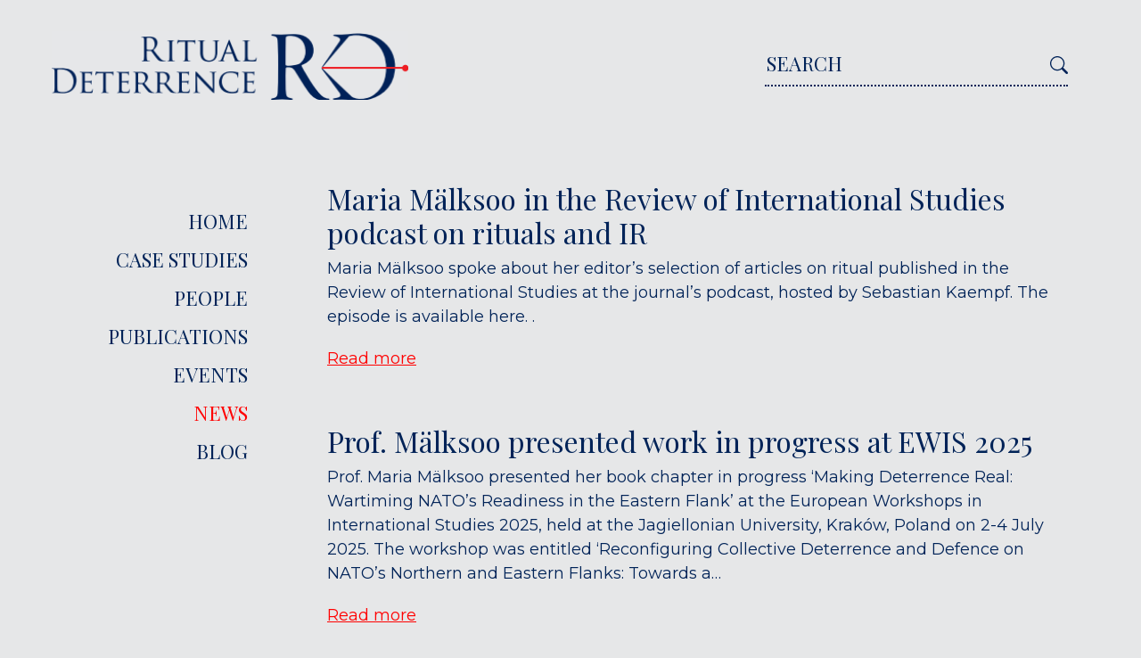

--- FILE ---
content_type: text/html; charset=UTF-8
request_url: https://ritualdeterrence.eu/news/?query-18-page=5
body_size: 12502
content:

<!DOCTYPE html>
<html lang="en-US">
	<head>
		<meta charset="UTF-8">
		<meta name="viewport" content="width=device-width, initial-scale=1">
        <!-- Bootstrap CSS -->
        <link href="https://cdn.jsdelivr.net/npm/bootstrap@5.0.2/dist/css/bootstrap.min.css" rel="stylesheet"
              integrity="sha384-EVSTQN3/azprG1Anm3QDgpJLIm9Nao0Yz1ztcQTwFspd3yD65VohhpuuCOmLASjC" crossorigin="anonymous">
		<title>News &#8211; Ritual Deterrence</title>
<meta name='robots' content='max-image-preview:large' />
<link rel="alternate" title="oEmbed (JSON)" type="application/json+oembed" href="https://ritualdeterrence.eu/wp-json/oembed/1.0/embed?url=https%3A%2F%2Fritualdeterrence.eu%2Fnews%2F" />
<link rel="alternate" title="oEmbed (XML)" type="text/xml+oembed" href="https://ritualdeterrence.eu/wp-json/oembed/1.0/embed?url=https%3A%2F%2Fritualdeterrence.eu%2Fnews%2F&#038;format=xml" />
<style id='wp-img-auto-sizes-contain-inline-css' type='text/css'>
img:is([sizes=auto i],[sizes^="auto," i]){contain-intrinsic-size:3000px 1500px}
/*# sourceURL=wp-img-auto-sizes-contain-inline-css */
</style>
<style id='wp-emoji-styles-inline-css' type='text/css'>

	img.wp-smiley, img.emoji {
		display: inline !important;
		border: none !important;
		box-shadow: none !important;
		height: 1em !important;
		width: 1em !important;
		margin: 0 0.07em !important;
		vertical-align: -0.1em !important;
		background: none !important;
		padding: 0 !important;
	}
/*# sourceURL=wp-emoji-styles-inline-css */
</style>
<style id='wp-block-library-inline-css' type='text/css'>
:root{--wp-block-synced-color:#7a00df;--wp-block-synced-color--rgb:122,0,223;--wp-bound-block-color:var(--wp-block-synced-color);--wp-editor-canvas-background:#ddd;--wp-admin-theme-color:#007cba;--wp-admin-theme-color--rgb:0,124,186;--wp-admin-theme-color-darker-10:#006ba1;--wp-admin-theme-color-darker-10--rgb:0,107,160.5;--wp-admin-theme-color-darker-20:#005a87;--wp-admin-theme-color-darker-20--rgb:0,90,135;--wp-admin-border-width-focus:2px}@media (min-resolution:192dpi){:root{--wp-admin-border-width-focus:1.5px}}.wp-element-button{cursor:pointer}:root .has-very-light-gray-background-color{background-color:#eee}:root .has-very-dark-gray-background-color{background-color:#313131}:root .has-very-light-gray-color{color:#eee}:root .has-very-dark-gray-color{color:#313131}:root .has-vivid-green-cyan-to-vivid-cyan-blue-gradient-background{background:linear-gradient(135deg,#00d084,#0693e3)}:root .has-purple-crush-gradient-background{background:linear-gradient(135deg,#34e2e4,#4721fb 50%,#ab1dfe)}:root .has-hazy-dawn-gradient-background{background:linear-gradient(135deg,#faaca8,#dad0ec)}:root .has-subdued-olive-gradient-background{background:linear-gradient(135deg,#fafae1,#67a671)}:root .has-atomic-cream-gradient-background{background:linear-gradient(135deg,#fdd79a,#004a59)}:root .has-nightshade-gradient-background{background:linear-gradient(135deg,#330968,#31cdcf)}:root .has-midnight-gradient-background{background:linear-gradient(135deg,#020381,#2874fc)}:root{--wp--preset--font-size--normal:16px;--wp--preset--font-size--huge:42px}.has-regular-font-size{font-size:1em}.has-larger-font-size{font-size:2.625em}.has-normal-font-size{font-size:var(--wp--preset--font-size--normal)}.has-huge-font-size{font-size:var(--wp--preset--font-size--huge)}:root .has-text-align-center{text-align:center}:root .has-text-align-left{text-align:left}:root .has-text-align-right{text-align:right}.has-fit-text{white-space:nowrap!important}#end-resizable-editor-section{display:none}.aligncenter{clear:both}.items-justified-left{justify-content:flex-start}.items-justified-center{justify-content:center}.items-justified-right{justify-content:flex-end}.items-justified-space-between{justify-content:space-between}.screen-reader-text{word-wrap:normal!important;border:0;clip-path:inset(50%);height:1px;margin:-1px;overflow:hidden;padding:0;position:absolute;width:1px}.screen-reader-text:focus{background-color:#ddd;clip-path:none;color:#444;display:block;font-size:1em;height:auto;left:5px;line-height:normal;padding:15px 23px 14px;text-decoration:none;top:5px;width:auto;z-index:100000}html :where(.has-border-color){border-style:solid}html :where([style*=border-top-color]){border-top-style:solid}html :where([style*=border-right-color]){border-right-style:solid}html :where([style*=border-bottom-color]){border-bottom-style:solid}html :where([style*=border-left-color]){border-left-style:solid}html :where([style*=border-width]){border-style:solid}html :where([style*=border-top-width]){border-top-style:solid}html :where([style*=border-right-width]){border-right-style:solid}html :where([style*=border-bottom-width]){border-bottom-style:solid}html :where([style*=border-left-width]){border-left-style:solid}html :where(img[class*=wp-image-]){height:auto;max-width:100%}:where(figure){margin:0 0 1em}html :where(.is-position-sticky){--wp-admin--admin-bar--position-offset:var(--wp-admin--admin-bar--height,0px)}@media screen and (max-width:600px){html :where(.is-position-sticky){--wp-admin--admin-bar--position-offset:0px}}

/*# sourceURL=wp-block-library-inline-css */
</style><style id='wp-block-spacer-inline-css' type='text/css'>
.wp-block-spacer{clear:both}
/*# sourceURL=https://ritualdeterrence.eu/wp-content/plugins/gutenberg/build/styles/block-library/spacer/style.css */
</style>
<style id='wp-block-image-inline-css' type='text/css'>
.wp-block-image>a,.wp-block-image>figure>a{display:inline-block}.wp-block-image img{box-sizing:border-box;height:auto;max-width:100%;vertical-align:bottom}@media not (prefers-reduced-motion){.wp-block-image img.hide{visibility:hidden}.wp-block-image img.show{animation:show-content-image .4s}}.wp-block-image[style*=border-radius] img,.wp-block-image[style*=border-radius]>a{border-radius:inherit}.wp-block-image.has-custom-border img{box-sizing:border-box}.wp-block-image.aligncenter{text-align:center}.wp-block-image.alignfull>a,.wp-block-image.alignwide>a{width:100%}.wp-block-image.alignfull img,.wp-block-image.alignwide img{height:auto;width:100%}.wp-block-image .aligncenter,.wp-block-image .alignleft,.wp-block-image .alignright,.wp-block-image.aligncenter,.wp-block-image.alignleft,.wp-block-image.alignright{display:table}.wp-block-image .aligncenter>figcaption,.wp-block-image .alignleft>figcaption,.wp-block-image .alignright>figcaption,.wp-block-image.aligncenter>figcaption,.wp-block-image.alignleft>figcaption,.wp-block-image.alignright>figcaption{caption-side:bottom;display:table-caption}.wp-block-image .alignleft{float:left;margin:.5em 1em .5em 0}.wp-block-image .alignright{float:right;margin:.5em 0 .5em 1em}.wp-block-image .aligncenter{margin-left:auto;margin-right:auto}.wp-block-image :where(figcaption){margin-bottom:1em;margin-top:.5em}.wp-block-image.is-style-circle-mask img{border-radius:9999px}@supports ((-webkit-mask-image:none) or (mask-image:none)) or (-webkit-mask-image:none){.wp-block-image.is-style-circle-mask img{border-radius:0;-webkit-mask-image:url('data:image/svg+xml;utf8,<svg viewBox="0 0 100 100" xmlns="http://www.w3.org/2000/svg"><circle cx="50" cy="50" r="50"/></svg>');mask-image:url('data:image/svg+xml;utf8,<svg viewBox="0 0 100 100" xmlns="http://www.w3.org/2000/svg"><circle cx="50" cy="50" r="50"/></svg>');mask-mode:alpha;-webkit-mask-position:center;mask-position:center;-webkit-mask-repeat:no-repeat;mask-repeat:no-repeat;-webkit-mask-size:contain;mask-size:contain}}:root :where(.wp-block-image.is-style-rounded img,.wp-block-image .is-style-rounded img){border-radius:9999px}.wp-block-image figure{margin:0}.wp-lightbox-container{display:flex;flex-direction:column;position:relative}.wp-lightbox-container img{cursor:zoom-in}.wp-lightbox-container img:hover+button{opacity:1}.wp-lightbox-container button{align-items:center;backdrop-filter:blur(16px) saturate(180%);background-color:#5a5a5a40;border:none;border-radius:4px;cursor:zoom-in;display:flex;height:20px;justify-content:center;opacity:0;padding:0;position:absolute;right:16px;text-align:center;top:16px;width:20px;z-index:100}@media not (prefers-reduced-motion){.wp-lightbox-container button{transition:opacity .2s ease}}.wp-lightbox-container button:focus-visible{outline:3px auto #5a5a5a40;outline:3px auto -webkit-focus-ring-color;outline-offset:3px}.wp-lightbox-container button:hover{cursor:pointer;opacity:1}.wp-lightbox-container button:focus{opacity:1}.wp-lightbox-container button:focus,.wp-lightbox-container button:hover,.wp-lightbox-container button:not(:hover):not(:active):not(.has-background){background-color:#5a5a5a40;border:none}.wp-lightbox-overlay{box-sizing:border-box;cursor:zoom-out;height:100vh;left:0;overflow:hidden;position:fixed;top:0;visibility:hidden;width:100%;z-index:100000}.wp-lightbox-overlay .close-button{align-items:center;cursor:pointer;display:flex;justify-content:center;min-height:40px;min-width:40px;padding:0;position:absolute;right:calc(env(safe-area-inset-right) + 16px);top:calc(env(safe-area-inset-top) + 16px);z-index:5000000}.wp-lightbox-overlay .close-button:focus,.wp-lightbox-overlay .close-button:hover,.wp-lightbox-overlay .close-button:not(:hover):not(:active):not(.has-background){background:none;border:none}.wp-lightbox-overlay .lightbox-image-container{height:var(--wp--lightbox-container-height);left:50%;overflow:hidden;position:absolute;top:50%;transform:translate(-50%,-50%);transform-origin:top left;width:var(--wp--lightbox-container-width);z-index:9999999999}.wp-lightbox-overlay .wp-block-image{align-items:center;box-sizing:border-box;display:flex;height:100%;justify-content:center;margin:0;position:relative;transform-origin:0 0;width:100%;z-index:3000000}.wp-lightbox-overlay .wp-block-image img{height:var(--wp--lightbox-image-height);min-height:var(--wp--lightbox-image-height);min-width:var(--wp--lightbox-image-width);width:var(--wp--lightbox-image-width)}.wp-lightbox-overlay .wp-block-image figcaption{display:none}.wp-lightbox-overlay button{background:none;border:none}.wp-lightbox-overlay .scrim{background-color:#fff;height:100%;opacity:.9;position:absolute;width:100%;z-index:2000000}.wp-lightbox-overlay.active{visibility:visible}@media not (prefers-reduced-motion){.wp-lightbox-overlay.active{animation:turn-on-visibility .25s both}.wp-lightbox-overlay.active img{animation:turn-on-visibility .35s both}.wp-lightbox-overlay.show-closing-animation:not(.active){animation:turn-off-visibility .35s both}.wp-lightbox-overlay.show-closing-animation:not(.active) img{animation:turn-off-visibility .25s both}.wp-lightbox-overlay.zoom.active{animation:none;opacity:1;visibility:visible}.wp-lightbox-overlay.zoom.active .lightbox-image-container{animation:lightbox-zoom-in .4s}.wp-lightbox-overlay.zoom.active .lightbox-image-container img{animation:none}.wp-lightbox-overlay.zoom.active .scrim{animation:turn-on-visibility .4s forwards}.wp-lightbox-overlay.zoom.show-closing-animation:not(.active){animation:none}.wp-lightbox-overlay.zoom.show-closing-animation:not(.active) .lightbox-image-container{animation:lightbox-zoom-out .4s}.wp-lightbox-overlay.zoom.show-closing-animation:not(.active) .lightbox-image-container img{animation:none}.wp-lightbox-overlay.zoom.show-closing-animation:not(.active) .scrim{animation:turn-off-visibility .4s forwards}}@keyframes show-content-image{0%{visibility:hidden}99%{visibility:hidden}to{visibility:visible}}@keyframes turn-on-visibility{0%{opacity:0}to{opacity:1}}@keyframes turn-off-visibility{0%{opacity:1;visibility:visible}99%{opacity:0;visibility:visible}to{opacity:0;visibility:hidden}}@keyframes lightbox-zoom-in{0%{transform:translate(calc((-100vw + var(--wp--lightbox-scrollbar-width))/2 + var(--wp--lightbox-initial-left-position)),calc(-50vh + var(--wp--lightbox-initial-top-position))) scale(var(--wp--lightbox-scale))}to{transform:translate(-50%,-50%) scale(1)}}@keyframes lightbox-zoom-out{0%{transform:translate(-50%,-50%) scale(1);visibility:visible}99%{visibility:visible}to{transform:translate(calc((-100vw + var(--wp--lightbox-scrollbar-width))/2 + var(--wp--lightbox-initial-left-position)),calc(-50vh + var(--wp--lightbox-initial-top-position))) scale(var(--wp--lightbox-scale));visibility:hidden}}
/*# sourceURL=https://ritualdeterrence.eu/wp-content/plugins/gutenberg/build/styles/block-library/image/style.css */
</style>
<style id='wp-block-post-excerpt-inline-css' type='text/css'>
:where(.wp-block-post-excerpt){box-sizing:border-box;margin-bottom:var(--wp--style--block-gap);margin-top:var(--wp--style--block-gap)}.wp-block-post-excerpt__excerpt{margin-bottom:0;margin-top:0}.wp-block-post-excerpt__more-text{margin-bottom:0;margin-top:var(--wp--style--block-gap)}.wp-block-post-excerpt__more-link{display:inline-block}
/*# sourceURL=https://ritualdeterrence.eu/wp-content/plugins/gutenberg/build/styles/block-library/post-excerpt/style.css */
</style>
<style id='wp-block-post-template-inline-css' type='text/css'>
.wp-block-post-template{box-sizing:border-box;list-style:none;margin-bottom:0;margin-top:0;max-width:100%;padding:0}.wp-block-post-template.is-flex-container{display:flex;flex-direction:row;flex-wrap:wrap;gap:1.25em}.wp-block-post-template.is-flex-container>li{margin:0;width:100%}@media (min-width:600px){.wp-block-post-template.is-flex-container.is-flex-container.columns-2>li{width:calc(50% - .625em)}.wp-block-post-template.is-flex-container.is-flex-container.columns-3>li{width:calc(33.33333% - .83333em)}.wp-block-post-template.is-flex-container.is-flex-container.columns-4>li{width:calc(25% - .9375em)}.wp-block-post-template.is-flex-container.is-flex-container.columns-5>li{width:calc(20% - 1em)}.wp-block-post-template.is-flex-container.is-flex-container.columns-6>li{width:calc(16.66667% - 1.04167em)}}@media (max-width:600px){.wp-block-post-template-is-layout-grid.wp-block-post-template-is-layout-grid.wp-block-post-template-is-layout-grid.wp-block-post-template-is-layout-grid{grid-template-columns:1fr}}.wp-block-post-template-is-layout-constrained>li>.alignright,.wp-block-post-template-is-layout-flow>li>.alignright{float:right;margin-inline-end:0;margin-inline-start:2em}.wp-block-post-template-is-layout-constrained>li>.alignleft,.wp-block-post-template-is-layout-flow>li>.alignleft{float:left;margin-inline-end:2em;margin-inline-start:0}.wp-block-post-template-is-layout-constrained>li>.aligncenter,.wp-block-post-template-is-layout-flow>li>.aligncenter{margin-inline-end:auto;margin-inline-start:auto}
/*# sourceURL=https://ritualdeterrence.eu/wp-content/plugins/gutenberg/build/styles/block-library/post-template/style.css */
</style>
<style id='wp-block-post-title-inline-css' type='text/css'>
.wp-block-post-title{box-sizing:border-box;word-break:break-word}.wp-block-post-title :where(a){display:inline-block;font-family:inherit;font-size:inherit;font-style:inherit;font-weight:inherit;letter-spacing:inherit;line-height:inherit;text-decoration:inherit}
/*# sourceURL=https://ritualdeterrence.eu/wp-content/plugins/gutenberg/build/styles/block-library/post-title/style.css */
</style>
<style id='wp-block-query-pagination-inline-css' type='text/css'>
.wp-block-query-pagination.is-content-justification-space-between>.wp-block-query-pagination-next:last-of-type{margin-inline-start:auto}.wp-block-query-pagination.is-content-justification-space-between>.wp-block-query-pagination-previous:first-child{margin-inline-end:auto}.wp-block-query-pagination .wp-block-query-pagination-previous-arrow{display:inline-block;margin-right:1ch}.wp-block-query-pagination .wp-block-query-pagination-previous-arrow:not(.is-arrow-chevron){transform:scaleX(1)}.wp-block-query-pagination .wp-block-query-pagination-next-arrow{display:inline-block;margin-left:1ch}.wp-block-query-pagination .wp-block-query-pagination-next-arrow:not(.is-arrow-chevron){transform:scaleX(1)}.wp-block-query-pagination.aligncenter{justify-content:center}
/*# sourceURL=https://ritualdeterrence.eu/wp-content/plugins/gutenberg/build/styles/block-library/query-pagination/style.css */
</style>
<style id='global-styles-inline-css' type='text/css'>
:root{--wp--preset--aspect-ratio--square: 1;--wp--preset--aspect-ratio--4-3: 4/3;--wp--preset--aspect-ratio--3-4: 3/4;--wp--preset--aspect-ratio--3-2: 3/2;--wp--preset--aspect-ratio--2-3: 2/3;--wp--preset--aspect-ratio--16-9: 16/9;--wp--preset--aspect-ratio--9-16: 9/16;--wp--preset--color--black: #000000;--wp--preset--color--cyan-bluish-gray: #abb8c3;--wp--preset--color--white: #ffffff;--wp--preset--color--pale-pink: #f78da7;--wp--preset--color--vivid-red: #cf2e2e;--wp--preset--color--luminous-vivid-orange: #ff6900;--wp--preset--color--luminous-vivid-amber: #fcb900;--wp--preset--color--light-green-cyan: #7bdcb5;--wp--preset--color--vivid-green-cyan: #00d084;--wp--preset--color--pale-cyan-blue: #8ed1fc;--wp--preset--color--vivid-cyan-blue: #0693e3;--wp--preset--color--vivid-purple: #9b51e0;--wp--preset--gradient--vivid-cyan-blue-to-vivid-purple: linear-gradient(135deg,rgb(6,147,227) 0%,rgb(155,81,224) 100%);--wp--preset--gradient--light-green-cyan-to-vivid-green-cyan: linear-gradient(135deg,rgb(122,220,180) 0%,rgb(0,208,130) 100%);--wp--preset--gradient--luminous-vivid-amber-to-luminous-vivid-orange: linear-gradient(135deg,rgb(252,185,0) 0%,rgb(255,105,0) 100%);--wp--preset--gradient--luminous-vivid-orange-to-vivid-red: linear-gradient(135deg,rgb(255,105,0) 0%,rgb(207,46,46) 100%);--wp--preset--gradient--very-light-gray-to-cyan-bluish-gray: linear-gradient(135deg,rgb(238,238,238) 0%,rgb(169,184,195) 100%);--wp--preset--gradient--cool-to-warm-spectrum: linear-gradient(135deg,rgb(74,234,220) 0%,rgb(151,120,209) 20%,rgb(207,42,186) 40%,rgb(238,44,130) 60%,rgb(251,105,98) 80%,rgb(254,248,76) 100%);--wp--preset--gradient--blush-light-purple: linear-gradient(135deg,rgb(255,206,236) 0%,rgb(152,150,240) 100%);--wp--preset--gradient--blush-bordeaux: linear-gradient(135deg,rgb(254,205,165) 0%,rgb(254,45,45) 50%,rgb(107,0,62) 100%);--wp--preset--gradient--luminous-dusk: linear-gradient(135deg,rgb(255,203,112) 0%,rgb(199,81,192) 50%,rgb(65,88,208) 100%);--wp--preset--gradient--pale-ocean: linear-gradient(135deg,rgb(255,245,203) 0%,rgb(182,227,212) 50%,rgb(51,167,181) 100%);--wp--preset--gradient--electric-grass: linear-gradient(135deg,rgb(202,248,128) 0%,rgb(113,206,126) 100%);--wp--preset--gradient--midnight: linear-gradient(135deg,rgb(2,3,129) 0%,rgb(40,116,252) 100%);--wp--preset--font-size--small: 13px;--wp--preset--font-size--medium: 20px;--wp--preset--font-size--large: 36px;--wp--preset--font-size--x-large: 42px;--wp--preset--spacing--20: 0.44rem;--wp--preset--spacing--30: 0.67rem;--wp--preset--spacing--40: 1rem;--wp--preset--spacing--50: 1.5rem;--wp--preset--spacing--60: 2.25rem;--wp--preset--spacing--70: 3.38rem;--wp--preset--spacing--80: 5.06rem;--wp--preset--shadow--natural: 6px 6px 9px rgba(0, 0, 0, 0.2);--wp--preset--shadow--deep: 12px 12px 50px rgba(0, 0, 0, 0.4);--wp--preset--shadow--sharp: 6px 6px 0px rgba(0, 0, 0, 0.2);--wp--preset--shadow--outlined: 6px 6px 0px -3px rgb(255, 255, 255), 6px 6px rgb(0, 0, 0);--wp--preset--shadow--crisp: 6px 6px 0px rgb(0, 0, 0);}:where(.is-layout-flex){gap: 0.5em;}:where(.is-layout-grid){gap: 0.5em;}body .is-layout-flex{display: flex;}.is-layout-flex{flex-wrap: wrap;align-items: center;}.is-layout-flex > :is(*, div){margin: 0;}body .is-layout-grid{display: grid;}.is-layout-grid > :is(*, div){margin: 0;}:where(.wp-block-columns.is-layout-flex){gap: 2em;}:where(.wp-block-columns.is-layout-grid){gap: 2em;}:where(.wp-block-post-template.is-layout-flex){gap: 1.25em;}:where(.wp-block-post-template.is-layout-grid){gap: 1.25em;}.has-black-color{color: var(--wp--preset--color--black) !important;}.has-cyan-bluish-gray-color{color: var(--wp--preset--color--cyan-bluish-gray) !important;}.has-white-color{color: var(--wp--preset--color--white) !important;}.has-pale-pink-color{color: var(--wp--preset--color--pale-pink) !important;}.has-vivid-red-color{color: var(--wp--preset--color--vivid-red) !important;}.has-luminous-vivid-orange-color{color: var(--wp--preset--color--luminous-vivid-orange) !important;}.has-luminous-vivid-amber-color{color: var(--wp--preset--color--luminous-vivid-amber) !important;}.has-light-green-cyan-color{color: var(--wp--preset--color--light-green-cyan) !important;}.has-vivid-green-cyan-color{color: var(--wp--preset--color--vivid-green-cyan) !important;}.has-pale-cyan-blue-color{color: var(--wp--preset--color--pale-cyan-blue) !important;}.has-vivid-cyan-blue-color{color: var(--wp--preset--color--vivid-cyan-blue) !important;}.has-vivid-purple-color{color: var(--wp--preset--color--vivid-purple) !important;}.has-black-background-color{background-color: var(--wp--preset--color--black) !important;}.has-cyan-bluish-gray-background-color{background-color: var(--wp--preset--color--cyan-bluish-gray) !important;}.has-white-background-color{background-color: var(--wp--preset--color--white) !important;}.has-pale-pink-background-color{background-color: var(--wp--preset--color--pale-pink) !important;}.has-vivid-red-background-color{background-color: var(--wp--preset--color--vivid-red) !important;}.has-luminous-vivid-orange-background-color{background-color: var(--wp--preset--color--luminous-vivid-orange) !important;}.has-luminous-vivid-amber-background-color{background-color: var(--wp--preset--color--luminous-vivid-amber) !important;}.has-light-green-cyan-background-color{background-color: var(--wp--preset--color--light-green-cyan) !important;}.has-vivid-green-cyan-background-color{background-color: var(--wp--preset--color--vivid-green-cyan) !important;}.has-pale-cyan-blue-background-color{background-color: var(--wp--preset--color--pale-cyan-blue) !important;}.has-vivid-cyan-blue-background-color{background-color: var(--wp--preset--color--vivid-cyan-blue) !important;}.has-vivid-purple-background-color{background-color: var(--wp--preset--color--vivid-purple) !important;}.has-black-border-color{border-color: var(--wp--preset--color--black) !important;}.has-cyan-bluish-gray-border-color{border-color: var(--wp--preset--color--cyan-bluish-gray) !important;}.has-white-border-color{border-color: var(--wp--preset--color--white) !important;}.has-pale-pink-border-color{border-color: var(--wp--preset--color--pale-pink) !important;}.has-vivid-red-border-color{border-color: var(--wp--preset--color--vivid-red) !important;}.has-luminous-vivid-orange-border-color{border-color: var(--wp--preset--color--luminous-vivid-orange) !important;}.has-luminous-vivid-amber-border-color{border-color: var(--wp--preset--color--luminous-vivid-amber) !important;}.has-light-green-cyan-border-color{border-color: var(--wp--preset--color--light-green-cyan) !important;}.has-vivid-green-cyan-border-color{border-color: var(--wp--preset--color--vivid-green-cyan) !important;}.has-pale-cyan-blue-border-color{border-color: var(--wp--preset--color--pale-cyan-blue) !important;}.has-vivid-cyan-blue-border-color{border-color: var(--wp--preset--color--vivid-cyan-blue) !important;}.has-vivid-purple-border-color{border-color: var(--wp--preset--color--vivid-purple) !important;}.has-vivid-cyan-blue-to-vivid-purple-gradient-background{background: var(--wp--preset--gradient--vivid-cyan-blue-to-vivid-purple) !important;}.has-light-green-cyan-to-vivid-green-cyan-gradient-background{background: var(--wp--preset--gradient--light-green-cyan-to-vivid-green-cyan) !important;}.has-luminous-vivid-amber-to-luminous-vivid-orange-gradient-background{background: var(--wp--preset--gradient--luminous-vivid-amber-to-luminous-vivid-orange) !important;}.has-luminous-vivid-orange-to-vivid-red-gradient-background{background: var(--wp--preset--gradient--luminous-vivid-orange-to-vivid-red) !important;}.has-very-light-gray-to-cyan-bluish-gray-gradient-background{background: var(--wp--preset--gradient--very-light-gray-to-cyan-bluish-gray) !important;}.has-cool-to-warm-spectrum-gradient-background{background: var(--wp--preset--gradient--cool-to-warm-spectrum) !important;}.has-blush-light-purple-gradient-background{background: var(--wp--preset--gradient--blush-light-purple) !important;}.has-blush-bordeaux-gradient-background{background: var(--wp--preset--gradient--blush-bordeaux) !important;}.has-luminous-dusk-gradient-background{background: var(--wp--preset--gradient--luminous-dusk) !important;}.has-pale-ocean-gradient-background{background: var(--wp--preset--gradient--pale-ocean) !important;}.has-electric-grass-gradient-background{background: var(--wp--preset--gradient--electric-grass) !important;}.has-midnight-gradient-background{background: var(--wp--preset--gradient--midnight) !important;}.has-small-font-size{font-size: var(--wp--preset--font-size--small) !important;}.has-medium-font-size{font-size: var(--wp--preset--font-size--medium) !important;}.has-large-font-size{font-size: var(--wp--preset--font-size--large) !important;}.has-x-large-font-size{font-size: var(--wp--preset--font-size--x-large) !important;}
:where(.wp-block-post-template.is-layout-flex){gap: 1.25em;}:where(.wp-block-post-template.is-layout-grid){gap: 1.25em;}
/*# sourceURL=global-styles-inline-css */
</style>
<style id='core-block-supports-inline-css' type='text/css'>
.wp-elements-c3640c8cefa492d66eef954e30a9f9b8 a:where(:not(.wp-element-button)){color:#002358;}.wp-elements-89ab3e3f57b19247be18fcf54256ff01 a:where(:not(.wp-element-button)){color:#002358;}
/*# sourceURL=core-block-supports-inline-css */
</style>

<style id='classic-theme-styles-inline-css' type='text/css'>
.wp-block-button__link{background-color:#32373c;border-radius:9999px;box-shadow:none;color:#fff;font-size:1.125em;padding:calc(.667em + 2px) calc(1.333em + 2px);text-decoration:none}.wp-block-file__button{background:#32373c;color:#fff}.wp-block-accordion-heading{margin:0}.wp-block-accordion-heading__toggle{background-color:inherit!important;color:inherit!important}.wp-block-accordion-heading__toggle:not(:focus-visible){outline:none}.wp-block-accordion-heading__toggle:focus,.wp-block-accordion-heading__toggle:hover{background-color:inherit!important;border:none;box-shadow:none;color:inherit;padding:var(--wp--preset--spacing--20,1em) 0;text-decoration:none}.wp-block-accordion-heading__toggle:focus-visible{outline:auto;outline-offset:0}
/*# sourceURL=https://ritualdeterrence.eu/wp-content/plugins/gutenberg/build/styles/block-library/classic.css */
</style>
<link rel='stylesheet' id='metadata-style-css' href='https://ritualdeterrence.eu/wp-content/plugins/display-post-metadata/css/style.css?ver=1.0' type='text/css' media='all' />
<link rel='stylesheet' id='snapping-css' href='https://ritualdeterrence.eu/wp-content/plugins/block-editor-bootstrap-blocks/assets/css/snapping.css?ver=5.2.3' type='text/css' media='all' />
<link rel='stylesheet' id='normalize-css' href='https://ritualdeterrence.eu/wp-content/themes/ritual-deterrence/normalize.css?ver=6.9' type='text/css' media='all' />
<link rel='stylesheet' id='my-custom-theme-css' href='https://ritualdeterrence.eu/wp-content/themes/ritual-deterrence/style.css?ver=6.9' type='text/css' media='all' />
<style id='block-visibility-screen-size-styles-inline-css' type='text/css'>
/* Large screens (desktops, 992px and up) */
@media ( min-width: 992px ) {
	.block-visibility-hide-large-screen {
		display: none !important;
	}
}

/* Medium screens (tablets, between 768px and 992px) */
@media ( min-width: 768px ) and ( max-width: 991.98px ) {
	.block-visibility-hide-medium-screen {
		display: none !important;
	}
}

/* Small screens (mobile devices, less than 768px) */
@media ( max-width: 767.98px ) {
	.block-visibility-hide-small-screen {
		display: none !important;
	}
}
/*# sourceURL=block-visibility-screen-size-styles-inline-css */
</style>
<link rel='stylesheet' id='bootstrap-blocks-css' href='https://ritualdeterrence.eu/wp-content/plugins/block-editor-bootstrap-blocks/build/style-index.css?ver=1767520960' type='text/css' media='all' />
<link rel="https://api.w.org/" href="https://ritualdeterrence.eu/wp-json/" /><link rel="alternate" title="JSON" type="application/json" href="https://ritualdeterrence.eu/wp-json/wp/v2/pages/21" /><link rel="EditURI" type="application/rsd+xml" title="RSD" href="https://ritualdeterrence.eu/xmlrpc.php?rsd" />
<meta name="generator" content="WordPress 6.9" />
<link rel="canonical" href="https://ritualdeterrence.eu/news/" />
<link rel='shortlink' href='https://ritualdeterrence.eu/?p=21' />
<meta name="bmi-version" content="2.0.0" />      <script defer type="text/javascript" id="bmip-js-inline-remove-js">
        function objectToQueryString(obj){
          return Object.keys(obj).map(key => key + '=' + obj[key]).join('&');
        }

        function globalBMIKeepAlive() {
          let xhr = new XMLHttpRequest();
          let data = { action: "bmip_keepalive", token: "bmip", f: "refresh" };
          let url = 'https://ritualdeterrence.eu/wp-admin/admin-ajax.php' + '?' + objectToQueryString(data);
          xhr.open('POST', url, true);
          xhr.setRequestHeader("X-Requested-With", "XMLHttpRequest");
          xhr.onreadystatechange = function () {
            if (xhr.readyState === 4) {
              let response;
              if (response = JSON.parse(xhr.responseText)) {
                if (typeof response.status != 'undefined' && response.status === 'success') {
                  //setTimeout(globalBMIKeepAlive, 3000);
                } else {
                  //setTimeout(globalBMIKeepAlive, 20000);
                }
              }
            }
          };

          xhr.send(JSON.stringify(data));
        }

        document.querySelector('#bmip-js-inline-remove-js').remove();
      </script>
      <script>document.addEventListener("readystatechange",function(){var e,t;"interactive"==document.readyState&&((e=document.createElement("div")).className="container",(t=document.createElement("div")).className="bs-offset-helper",e.appendChild(t),document.body.appendChild(e),setTimeout(function(){document.documentElement.style.setProperty("--bs-offset",document.querySelector(".bs-offset-helper").getBoundingClientRect().left+"px")},1))},!0);var bsOffsetTimer="";window.addEventListener("resize",function(){clearTimeout(bsOffsetTimer),bsOffsetTimer=setTimeout(function(){document.documentElement.style.setProperty("--bs-offset",document.querySelector(".bs-offset-helper").getBoundingClientRect().left+"px")},100)},!0);</script>	</head>
    <!--
  <header class="site-header">
    <p class="site-title">
      <a href="https://ritualdeterrence.eu/">
        Ritual Deterrence      </a>
    </p>
    <p class="site-description"></p>
	<div class="menu-menu-1-container"><ul id="menu-menu-1" class="menu"><li id="menu-item-30" class="menu-item menu-item-type-post_type menu-item-object-page menu-item-home menu-item-30"><a href="https://ritualdeterrence.eu/">Home</a></li>
<li id="menu-item-28" class="menu-item menu-item-type-post_type menu-item-object-page menu-item-28"><a href="https://ritualdeterrence.eu/case-studies/">Case Studies</a></li>
<li id="menu-item-32" class="menu-item menu-item-type-post_type menu-item-object-page menu-item-32"><a href="https://ritualdeterrence.eu/people/">People</a></li>
<li id="menu-item-33" class="menu-item menu-item-type-post_type menu-item-object-page menu-item-33"><a href="https://ritualdeterrence.eu/publications/">Publications</a></li>
<li id="menu-item-29" class="menu-item menu-item-type-post_type menu-item-object-page menu-item-29"><a href="https://ritualdeterrence.eu/events/">Events</a></li>
<li id="menu-item-31" class="menu-item menu-item-type-post_type menu-item-object-page current-menu-item page_item page-item-21 current_page_item menu-item-31"><a href="https://ritualdeterrence.eu/news/" aria-current="page">News</a></li>
<li id="menu-item-838" class="menu-item menu-item-type-post_type menu-item-object-page menu-item-838"><a href="https://ritualdeterrence.eu/team-blog/">Blog</a></li>
</ul></div>  </header> .site-header -->


    <div class="container">


        <!-- Mobile menu -->
<nav class="ritual-mobile-menu navbar fixed-top navbar-expand-lg navbar-light
            d-sm-block d-md-none">
    <div class="container-fluid">
        <div class="w-100">
            <div class="" style="width: 80%; float: left;">
                <a class="mobile-header-href" href="https://ritualdeterrence.eu/">
                    <!-- Mobile Header -->
                                            
<figure class="wp-block-image size-full"><img decoding="async" width="392" height="75" src="http://ritualdeterrence.eu/wp-content/uploads/2023/07/ritual-logo.png" alt="" class="wp-image-148" srcset="https://ritualdeterrence.eu/wp-content/uploads/2023/07/ritual-logo.png 392w, https://ritualdeterrence.eu/wp-content/uploads/2023/07/ritual-logo-300x57.png 300w" sizes="(max-width: 392px) 100vw, 392px" /></figure>
                                        <!-- Mobile Header -->
                </a>
            </div>
            <div class="" style="width: 20%; float: left; text-align: right">
                <button class="navbar-toggler" type="button" data-bs-toggle="collapse"
                        data-bs-target="#navbarTogglerDemo02"
                        aria-controls="navbarTogglerDemo02" aria-expanded="false"
                        aria-label="Toggle navigation">
                    <span class="navbar-toggler-icon" style="background-image: url(&quot;data:image/svg+xml,%3csvg xmlns='http://www.w3.org/2000/svg' viewBox='0 0 30 30'%3e%3cpath stroke='rgba%280, 35, 88, 1%29' stroke-linecap='round' stroke-miterlimit='10' stroke-width='2' d='M4 7h22M4 15h22M4 23h22'/%3e%3c/svg%3e&quot;)"></span>
                </button>
            </div>
        </div>

        <div class="ritual-mobile-menu-wrapper">
            <div class="collapse navbar-collapse" id="navbarTogglerDemo02">
                <div class="ritual-mobile-menu-inner-wrapper">
                    <div class="menu-menu-1-container"><ul id="menu-menu-2" class="menu"><li class="menu-item menu-item-type-post_type menu-item-object-page menu-item-home menu-item-30"><a href="https://ritualdeterrence.eu/">Home</a></li>
<li class="menu-item menu-item-type-post_type menu-item-object-page menu-item-28"><a href="https://ritualdeterrence.eu/case-studies/">Case Studies</a></li>
<li class="menu-item menu-item-type-post_type menu-item-object-page menu-item-32"><a href="https://ritualdeterrence.eu/people/">People</a></li>
<li class="menu-item menu-item-type-post_type menu-item-object-page menu-item-33"><a href="https://ritualdeterrence.eu/publications/">Publications</a></li>
<li class="menu-item menu-item-type-post_type menu-item-object-page menu-item-29"><a href="https://ritualdeterrence.eu/events/">Events</a></li>
<li class="menu-item menu-item-type-post_type menu-item-object-page current-menu-item page_item page-item-21 current_page_item menu-item-31"><a href="https://ritualdeterrence.eu/news/" aria-current="page">News</a></li>
<li class="menu-item menu-item-type-post_type menu-item-object-page menu-item-838"><a href="https://ritualdeterrence.eu/team-blog/">Blog</a></li>
</ul></div>
                    <form role="search" class="ritual-border d-flex" method="get"
                          action="https://ritualdeterrence.eu/">
                        <input class="ritual-search me-2" value="" name="s" type="search" placeholder="SEARCH"
                               aria-label="Search">

                        <a style="color: inherit" href="javascript:" onclick="parentNode.submit();">
                            <svg xmlns="http://www.w3.org/2000/svg" width="28" height="28" fill="currentColor"
                                 class="bi bi-search" viewBox="0 0 16 16">
                                <path d="M11.742 10.344a6.5 6.5 0 1 0-1.397 1.398h-.001c.03.04.062.078.098.115l3.85 3.85a1 1 0 0 0 1.415-1.414l-3.85-3.85a1.007 1.007 0 0 0-.115-.1zM12 6.5a5.5 5.5 0 1 1-11 0 5.5 5.5 0 0 1 11 0z"/>
                            </svg>
                        </a>
                    </form>
                </div>
            </div>
        </div>
    </div>
</nav>
<!-- End mobile menu-->

        <!-- Desktop header -->
<div class="row d-none d-sm-none d-md-block">
    <nav class="navbar navbar-expand-lg navbar-light">
        <div class="p-0 container-fluid">
            <div class="p-0 row w-100">
                <div class="p-0 col-sm-8">
                    <a class="ritual-desktop-header-link" href="https://ritualdeterrence.eu/">
                        <!-- Desktop Header -->
                                                    
<figure class="wp-block-image size-full is-resized"><img decoding="async" width="392" height="75" src="http://ritualdeterrence.eu/wp-content/uploads/2023/07/ritual-logo.png" alt="" class="wp-image-148" style="width:400px;height:undefinedpx" srcset="https://ritualdeterrence.eu/wp-content/uploads/2023/07/ritual-logo.png 392w, https://ritualdeterrence.eu/wp-content/uploads/2023/07/ritual-logo-300x57.png 300w" sizes="(max-width: 392px) 100vw, 392px" /></figure>
                                                <!-- Desktop Header -->
                    </a>
                </div>
                <div class="p-0 col-sm-4 position-relative">
                    <div class="ritual-search-form float-end">
                        <form role="search" style="position: absolute; bottom: 0;" class="ritual-border d-flex"
                              method="get" action="https://ritualdeterrence.eu/">
                            <input class="ritual-search me-2" value="" name="s" type="search"
                                   placeholder="SEARCH" aria-label="Search">

                            <a style="color: inherit" href="javascript:" onclick="parentNode.submit();">
                                <svg style="height: 20px;" xmlns="http://www.w3.org/2000/svg" width="20"
                                     height="20"
                                     fill="currentColor"
                                     class="bi bi-search" viewBox="0 0 16 16">
                                    <path d="M11.742 10.344a6.5 6.5 0 1 0-1.397 1.398h-.001c.03.04.062.078.098.115l3.85 3.85a1 1 0 0 0 1.415-1.414l-3.85-3.85a1.007 1.007 0 0 0-.115-.1zM12 6.5a5.5 5.5 0 1 1-11 0 5.5 5.5 0 0 1 11 0z"/>
                                </svg>
                            </a>
                        </form>
                    </div>
                </div>
            </div>
    </nav>
</div>
<!-- End desktop header-->

        <!-- Main row -->
        <div class="row">

            <!-- Desktop menu + sidebar -->
            <div class="col-md-3
                        d-none d-sm-none d-md-block">

                <div class="menu-menu-1-container"><ul id="menu-menu-3" class="menu"><li class="menu-item menu-item-type-post_type menu-item-object-page menu-item-home menu-item-30"><a href="https://ritualdeterrence.eu/">Home</a></li>
<li class="menu-item menu-item-type-post_type menu-item-object-page menu-item-28"><a href="https://ritualdeterrence.eu/case-studies/">Case Studies</a></li>
<li class="menu-item menu-item-type-post_type menu-item-object-page menu-item-32"><a href="https://ritualdeterrence.eu/people/">People</a></li>
<li class="menu-item menu-item-type-post_type menu-item-object-page menu-item-33"><a href="https://ritualdeterrence.eu/publications/">Publications</a></li>
<li class="menu-item menu-item-type-post_type menu-item-object-page menu-item-29"><a href="https://ritualdeterrence.eu/events/">Events</a></li>
<li class="menu-item menu-item-type-post_type menu-item-object-page current-menu-item page_item page-item-21 current_page_item menu-item-31"><a href="https://ritualdeterrence.eu/news/" aria-current="page">News</a></li>
<li class="menu-item menu-item-type-post_type menu-item-object-page menu-item-838"><a href="https://ritualdeterrence.eu/team-blog/">Blog</a></li>
</ul></div>            </div>
            <!-- End Desktop menu + sidebar -->

            <!-- Content-->
            <div class="ritual-deterrence-content col-sm-12 col-md-9">
                
                        <article class="post-21 page type-page status-publish hentry">

                            <div class="entry-content">
                                
<div class="wp-block-query is-layout-flow wp-block-query-is-layout-flow"><ul class="wp-block-post-template is-layout-flow wp-block-post-template-is-layout-flow"><li class="wp-block-post post-1201 post type-post status-publish format-standard hentry category-news">
<h2 style="color:#002358;" class="has-link-color wp-elements-c3640c8cefa492d66eef954e30a9f9b8 wp-block-post-title has-text-color">Maria Mälksoo in the Review of International Studies podcast on rituals and IR</h2>

<div style="color:#002358;" class="has-link-color wp-elements-89ab3e3f57b19247be18fcf54256ff01 wp-block-post-excerpt has-text-color"><p class="wp-block-post-excerpt__excerpt">Maria Mälksoo spoke about her editor&#8217;s selection of articles on ritual published in the Review of International Studies at the journal&#8217;s podcast, hosted by Sebastian Kaempf. The episode is available here. . &nbsp;</p><p class="wp-block-post-excerpt__more-text"><a class="wp-block-post-excerpt__more-link" href="https://ritualdeterrence.eu/news/1201/maria-malksoo-in-the-review-of-international-studies-podcast-on-rituals-and-ir/">Read more</a></p></div>
</li><li class="wp-block-post post-1197 post type-post status-publish format-standard hentry category-news">
<h2 style="color:#002358;" class="has-link-color wp-elements-c3640c8cefa492d66eef954e30a9f9b8 wp-block-post-title has-text-color">Prof. Mälksoo presented work in progress at EWIS 2025</h2>

<div style="color:#002358;" class="has-link-color wp-elements-89ab3e3f57b19247be18fcf54256ff01 wp-block-post-excerpt has-text-color"><p class="wp-block-post-excerpt__excerpt">Prof. Maria Mälksoo presented her book chapter in progress &#8216;Making Deterrence Real: Wartiming NATO&#8217;s Readiness in the Eastern Flank&#8217; at the European Workshops in International Studies 2025, held at the Jagiellonian University, Kraków, Poland on 2-4 July 2025. The workshop was entitled ‘Reconfiguring Collective Deterrence and Defence on NATO’s Northern and Eastern Flanks: Towards a&hellip;</p><p class="wp-block-post-excerpt__more-text"><a class="wp-block-post-excerpt__more-link" href="https://ritualdeterrence.eu/news/1197/prof-malksoo-presented-work-at-ewis-2025/">Read more</a></p></div>
</li><li class="wp-block-post post-1193 post type-post status-publish format-standard hentry category-news">
<h2 style="color:#002358;" class="has-link-color wp-elements-c3640c8cefa492d66eef954e30a9f9b8 wp-block-post-title has-text-color">Prof. Mälksoo speaks at the &#8216;NATO in the Huis&#8217; in the Hague, 24 June 2025</h2>

<div style="color:#002358;" class="has-link-color wp-elements-89ab3e3f57b19247be18fcf54256ff01 wp-block-post-excerpt has-text-color"><p class="wp-block-post-excerpt__excerpt">Prof. Maria Mälksoo spoke at the Finnish Institute of International Affairs (FIIA) panel &#8216;Taming the Bear: Countering Russia&#8217;s Enduring Threat&#8217; at the strategic dialogue hub &#8216;NATO in the Huis&#8217; organised by  the Munich Security Conference (MSC) and the Netherlands Institute of International Relations Clingendael on the occasion of  the 2025 NATO Summit and NATO Public&hellip;</p><p class="wp-block-post-excerpt__more-text"><a class="wp-block-post-excerpt__more-link" href="https://ritualdeterrence.eu/news/1193/prof-malksoo-speaks-at-the-nato-in-the-huis-in-the-hague-24-june-2025/">Read more</a></p></div>
</li></ul>

<nav class="wp-block-query-pagination is-layout-flex wp-block-query-pagination-is-layout-flex" aria-label="Pagination">
<a href="/news/?query-18-page=4" class="wp-block-query-pagination-previous">Previous Page</a>

<div class="wp-block-query-pagination-numbers"><a class="page-numbers" href="?cst">1</a>
<span class="page-numbers dots">&hellip;</span>
<a class="page-numbers" href="?query-18-page=3&#038;cst">3</a>
<a class="page-numbers" href="?query-18-page=4&#038;cst">4</a>
<span aria-current="page" class="page-numbers current">5</span>
<a class="page-numbers" href="?query-18-page=6&#038;cst">6</a>
<a class="page-numbers" href="?query-18-page=7&#038;cst">7</a>
<span class="page-numbers dots">&hellip;</span>
<a class="page-numbers" href="?query-18-page=30&#038;cst">30</a></div>

<a href="/news/?query-18-page=6" class="wp-block-query-pagination-next">Next Page</a>
</nav>

</div>
                            </div><!-- .entry-content -->

                        </article><!-- #post-## -->

                    
                            </div>
            <!-- End Content -->


        </div>
        <!-- end row -->

        <!-- Footer -->
                    <div class="row ritual-footer">
                <div class="col-sm-12">
                    
<div style="height:50px" aria-hidden="true" class="wp-block-spacer"></div>
<div class="lazyblock-ritual-deterrence-desktop-footer-1i4BHH wp-block-lazyblock-ritual-deterrence-desktop-footer"><div class="row d-none d-lg-flex">
  
  <div class="col-lg-3">
    <figure class="wp-block-image size-medium w-75">
    <img decoding="async" src="https://ritualdeterrence.eu/wp-content/uploads/2023/07/university-of-copenhagen-ku-29-logo.png" alt="" />
    </figure>
  </div>
  
  <div class="col-lg-7" style="font-size: 12px;">
    <p style="text-align: left;">RITUAL DETERRENCE is funded by the European Research Council (ERC) Consolidator Grant (ERC-2021-COG) awarded to Dr Maria Mälksoo, University of Copenhagen, under the European Union's Horizon Europe research and innovation programme (project no 101043468) for 2022-2027.<br />Views and opinions expressed are however those of the authors only and do not necessarily reflect those of the European Union or the European Research Council. Neither the European Union nor the granting authority can be held responsible for them.</p>
  </div>
  
  <div class="col-lg-2">
    <figure class="wp-block-image size-medium float-lg-end">
      <img decoding="async" src="https://ritualdeterrence.eu/wp-content/uploads/2023/07/eu_logo.png" alt="" />
    </figure>
  </div>

</div>




<div class="row d-md-flex d-lg-none">
  
  <div class="col-sm-12" style="font-size: 12px;">
    <p style="text-align: left;">RITUAL DETERRENCE is funded by the European Research Council (ERC) Consolidator Grant (ERC-2021-COG) awarded to Dr Maria Mälksoo, University of Copenhagen, under the European Union's Horizon Europe research and innovation programme (project no 101043468) for 2022-2027.<br />Views and opinions expressed are however those of the authors only and do not necessarily reflect those of the European Union or the European Research Council. Neither the European Union nor the granting authority can be held responsible for them.</p>
  </div>
</div>

<div class="row d-md-flex d-lg-none">
  <div class="col">
    <figure class="wp-block-image size-medium w-75">
    <img decoding="async" class="ritual-footer-legal-img" src="https://ritualdeterrence.eu/wp-content/uploads/2023/07/university-of-copenhagen-ku-29-logo.png" alt="" />
    </figure>
  </div>
  
  <div class="col">
    <figure class="wp-block-image size-medium float-lg-end">
      <img decoding="async" class="ritual-footer-legal-img" src="https://ritualdeterrence.eu/wp-content/uploads/2023/07/eu_logo.png" alt="" />
    </figure>
  </div>

</div></div>
<div style="height:10px" aria-hidden="true" class="wp-block-spacer"></div>

<div style="height:25px" aria-hidden="true" class="wp-block-spacer"></div>
<div class="ritual-border"></div>
<div style="height:50px" aria-hidden="true" class="wp-block-spacer"></div>
<div class="lazyblock-ritual-deterrence-contact-info-footer-ZbKUui wp-block-lazyblock-ritual-deterrence-contact-info-footer"><div class="row ritual-footer-contact d-none d-lg-flex">
  
  <div class="col">
    <p><strong>Contact Information</strong><br />info@ritualdeterrence.eu</p>
  </div>
  
  <div class="col">
    <p><strong>Principal Investigator</strong><br />Prof. Maria Mälksoo</p>
  </div>
  
  <div class="col">
    <p><strong>Project Officer</strong><br />Lise Sonnichsen</p>
  </div>
  
  <div class="col">
    <p><strong>Postal Address<br /></strong>University of Copenhagen<br />Department of Political Science<br />Øster Farimagsgade 5<br />1353 København K<br />Denmark</p>
  </div>
  
  <div class="col" style="text-align: right !important;">
    <div>
<a href="https://twitter.com/RitualDeter">
<svg xmlns="http://www.w3.org/2000/svg" width="25" height="25" fill="currentColor" class="bi bi-twitter" viewBox="0 0 16 16">
  <path d="M5.026 15c6.038 0 9.341-5.003 9.341-9.334 0-.14 0-.282-.006-.422A6.685 6.685 0 0 0 16 3.542a6.658 6.658 0 0 1-1.889.518 3.301 3.301 0 0 0 1.447-1.817 6.533 6.533 0 0 1-2.087.793A3.286 3.286 0 0 0 7.875 6.03a9.325 9.325 0 0 1-6.767-3.429 3.289 3.289 0 0 0 1.018 4.382A3.323 3.323 0 0 1 .64 6.575v.045a3.288 3.288 0 0 0 2.632 3.218 3.203 3.203 0 0 1-.865.115 3.23 3.23 0 0 1-.614-.057 3.283 3.283 0 0 0 3.067 2.277A6.588 6.588 0 0 1 .78 13.58a6.32 6.32 0 0 1-.78-.045A9.344 9.344 0 0 0 5.026 15z"/>
</svg>
</a>
</div>
  </div>

</div>

<div class="row ritual-footer-contact d-sm-flex d-lg-none">
  
  <div class="col-sm-12">
    <p><strong>Contact Information</strong><br />info@ritualdeterrence.eu</p>
  </div>
  
  <div class="col-sm-12">
    <p><strong>Principal Investigator</strong><br />Prof. Maria Mälksoo</p>
  </div>
  
  <div class="col-sm-12">
    <p><strong>Project Officer</strong><br />Lise Sonnichsen</p>
  </div>
  
  <div class="col-sm-12">
    <p><strong>Postal Address<br /></strong>University of Copenhagen<br />Department of Political Science<br />Øster Farimagsgade 5<br />1353 København K<br />Denmark</p>
  </div>
  
  <div class="col-sm-12" style="text-align: left !important;">
    <div>
<a href="https://twitter.com/RitualDeter">
<svg xmlns="http://www.w3.org/2000/svg" width="25" height="25" fill="currentColor" class="bi bi-twitter" viewBox="0 0 16 16">
  <path d="M5.026 15c6.038 0 9.341-5.003 9.341-9.334 0-.14 0-.282-.006-.422A6.685 6.685 0 0 0 16 3.542a6.658 6.658 0 0 1-1.889.518 3.301 3.301 0 0 0 1.447-1.817 6.533 6.533 0 0 1-2.087.793A3.286 3.286 0 0 0 7.875 6.03a9.325 9.325 0 0 1-6.767-3.429 3.289 3.289 0 0 0 1.018 4.382A3.323 3.323 0 0 1 .64 6.575v.045a3.288 3.288 0 0 0 2.632 3.218 3.203 3.203 0 0 1-.865.115 3.23 3.23 0 0 1-.614-.057 3.283 3.283 0 0 0 3.067 2.277A6.588 6.588 0 0 1 .78 13.58a6.32 6.32 0 0 1-.78-.045A9.344 9.344 0 0 0 5.026 15z"/>
</svg>
</a>
</div>
  </div>

</div></div>                </div>
            </div>
                <!-- End footer -->

    </div>
    <!-- .container-->
<script src="https://cdn.jsdelivr.net/npm/bootstrap@5.0.2/dist/js/bootstrap.bundle.min.js"
        integrity="sha384-MrcW6ZMFYlzcLA8Nl+NtUVF0sA7MsXsP1UyJoMp4YLEuNSfAP+JcXn/tWtIaxVXM"
        crossorigin="anonymous"></script>

<script>
    function highLightMenu() {

        let url = window.location.href;
        let elements = document.getElementsByClassName("menu-item");

        for(let i=0; i<elements.length; i++) {

            let element = elements[i];
            if(!element || !element.innerText) {
                continue;
            }
            // Wordpress converts menus to lowercase and separated by - symbol. "Case studies" turns to "case-studies"
            let title = element.innerText.toLowerCase();
            title = title.replaceAll(" ", "-");

            console.log(url + " indexOf " + title);
            if (url.indexOf(title) > -1) {
                // Replace with your highlight class
                elements[i].classList.add("current-menu-item");
            }

        }

    }
    highLightMenu();
</script>
<script type="speculationrules">
{"prefetch":[{"source":"document","where":{"and":[{"href_matches":"/*"},{"not":{"href_matches":["/wp-*.php","/wp-admin/*","/wp-content/uploads/*","/wp-content/*","/wp-content/plugins/*","/wp-content/themes/ritual-deterrence/*","/*\\?(.+)"]}},{"not":{"selector_matches":"a[rel~=\"nofollow\"]"}},{"not":{"selector_matches":".no-prefetch, .no-prefetch a"}}]},"eagerness":"conservative"}]}
</script>
<script id="wp-emoji-settings" type="application/json">
{"baseUrl":"https://s.w.org/images/core/emoji/17.0.2/72x72/","ext":".png","svgUrl":"https://s.w.org/images/core/emoji/17.0.2/svg/","svgExt":".svg","source":{"concatemoji":"https://ritualdeterrence.eu/wp-includes/js/wp-emoji-release.min.js?ver=6.9"}}
</script>
<script type="module">
/* <![CDATA[ */
/*! This file is auto-generated */
const a=JSON.parse(document.getElementById("wp-emoji-settings").textContent),o=(window._wpemojiSettings=a,"wpEmojiSettingsSupports"),s=["flag","emoji"];function i(e){try{var t={supportTests:e,timestamp:(new Date).valueOf()};sessionStorage.setItem(o,JSON.stringify(t))}catch(e){}}function c(e,t,n){e.clearRect(0,0,e.canvas.width,e.canvas.height),e.fillText(t,0,0);t=new Uint32Array(e.getImageData(0,0,e.canvas.width,e.canvas.height).data);e.clearRect(0,0,e.canvas.width,e.canvas.height),e.fillText(n,0,0);const a=new Uint32Array(e.getImageData(0,0,e.canvas.width,e.canvas.height).data);return t.every((e,t)=>e===a[t])}function p(e,t){e.clearRect(0,0,e.canvas.width,e.canvas.height),e.fillText(t,0,0);var n=e.getImageData(16,16,1,1);for(let e=0;e<n.data.length;e++)if(0!==n.data[e])return!1;return!0}function u(e,t,n,a){switch(t){case"flag":return n(e,"\ud83c\udff3\ufe0f\u200d\u26a7\ufe0f","\ud83c\udff3\ufe0f\u200b\u26a7\ufe0f")?!1:!n(e,"\ud83c\udde8\ud83c\uddf6","\ud83c\udde8\u200b\ud83c\uddf6")&&!n(e,"\ud83c\udff4\udb40\udc67\udb40\udc62\udb40\udc65\udb40\udc6e\udb40\udc67\udb40\udc7f","\ud83c\udff4\u200b\udb40\udc67\u200b\udb40\udc62\u200b\udb40\udc65\u200b\udb40\udc6e\u200b\udb40\udc67\u200b\udb40\udc7f");case"emoji":return!a(e,"\ud83e\u1fac8")}return!1}function f(e,t,n,a){let r;const o=(r="undefined"!=typeof WorkerGlobalScope&&self instanceof WorkerGlobalScope?new OffscreenCanvas(300,150):document.createElement("canvas")).getContext("2d",{willReadFrequently:!0}),s=(o.textBaseline="top",o.font="600 32px Arial",{});return e.forEach(e=>{s[e]=t(o,e,n,a)}),s}function r(e){var t=document.createElement("script");t.src=e,t.defer=!0,document.head.appendChild(t)}a.supports={everything:!0,everythingExceptFlag:!0},new Promise(t=>{let n=function(){try{var e=JSON.parse(sessionStorage.getItem(o));if("object"==typeof e&&"number"==typeof e.timestamp&&(new Date).valueOf()<e.timestamp+604800&&"object"==typeof e.supportTests)return e.supportTests}catch(e){}return null}();if(!n){if("undefined"!=typeof Worker&&"undefined"!=typeof OffscreenCanvas&&"undefined"!=typeof URL&&URL.createObjectURL&&"undefined"!=typeof Blob)try{var e="postMessage("+f.toString()+"("+[JSON.stringify(s),u.toString(),c.toString(),p.toString()].join(",")+"));",a=new Blob([e],{type:"text/javascript"});const r=new Worker(URL.createObjectURL(a),{name:"wpTestEmojiSupports"});return void(r.onmessage=e=>{i(n=e.data),r.terminate(),t(n)})}catch(e){}i(n=f(s,u,c,p))}t(n)}).then(e=>{for(const n in e)a.supports[n]=e[n],a.supports.everything=a.supports.everything&&a.supports[n],"flag"!==n&&(a.supports.everythingExceptFlag=a.supports.everythingExceptFlag&&a.supports[n]);var t;a.supports.everythingExceptFlag=a.supports.everythingExceptFlag&&!a.supports.flag,a.supports.everything||((t=a.source||{}).concatemoji?r(t.concatemoji):t.wpemoji&&t.twemoji&&(r(t.twemoji),r(t.wpemoji)))});
//# sourceURL=https://ritualdeterrence.eu/wp-includes/js/wp-emoji-loader.min.js
/* ]]> */
</script>
	</body>
</html>


--- FILE ---
content_type: text/css
request_url: https://ritualdeterrence.eu/wp-content/themes/ritual-deterrence/style.css?ver=6.9
body_size: 1529
content:
/*
Theme Name: Ritual-Deterrence
Version: 1.0.0
*/

@import url('https://fonts.googleapis.com/css2?family=Montserrat:ital,wght@0,300;0,400;0,700;1,300;1,400;1,700&family=Playfair+Display&display=swap');

/*

font-family: 'Montserrat', sans-serif;
font-family: 'Playfair Display', serif;

 */
body {
    background-color: #E6E7E8;
    color: #002358;
    font-family: 'Montserrat', sans-serif;
    font-weight: 400;
    font-size: 18px;
    margin-top: 35px;
}

.container {
    max-width: 1140px;
}

.menu {
    border-top: 1px solid #ccc;
    font-family: 'Playfair Display', serif;
    font-weight: 400;
    text-transform: uppercase;
    padding: 0;
}

.menu ul {
    list-style: none;
    padding: 0;
}

.menu ul li a {
    text-decoration: none;
    color: #696969;
}

.menu ul li a:hover {
    text-decoration: underline;
    color: #000;
}

.site-content {
    width: 640px;
    float: left;
}

article {
    margin-top: 2rem;
    margin-bottom: 2rem;
}

.sidebar {
    width: 280px;
    float: left;
    list-style: none;
    margin-top: 2em;
    font-size: 14px
}

.widgettitle {
    border-top: 2px solid;
    border-bottom: 1px solid #ccc;
    padding: .25rem 0;
    font-size: 1.25rem
}

.widget {
    margin-bottom: 3rem
}

label {
    display: block
}

.commentlist {
    list-style: none;
    padding-left: 0;
}


/* RITUAL DETERRENCE */

.menu {
    margin-top: 120px;
   /* font-weight: 600;*/
    margin-right: 65px;
    font-size: 22px;
    list-style: none;
    text-align: right;
    border: none;
    word-wrap: break-word;
}

@media only screen and (max-width: 975px) {
    .menu {
        margin-right: 0px;
    }
}

.menu-item {
    padding-bottom: 10px;
    color: #002358;
}

.menu-item a {
    color: #002358;
    text-decoration: none;
}

.current-menu-item a {
    color: red !important;
}

.menu-item a:hover {
    color: red;
}

.ritual-mobile-menu {
    background-color: #E6E7E8;
    margin-bottom: 15px;
    padding: 0;
    padding-bottom: 35px;
    padding-top: 15px;
}

.ritual-mobile-menu .text-end {
    padding-right: 0;
    margin-right: 0;
}

.ritual-mobile-menu .w-100 {
    width: 100vw !important;
    padding-top: 15px;
    margin-right: 0px;
}

.ritual-mobile-menu-wrapper {
    width: 100%;
}

.ritual-mobile-menu-inner-wrapper {
    width: 100%;
    height: 100vh;
}

.ritual-mobile-menu-inner-wrapper .menu {
    margin-right: 0;
}

.ritual-border {
    border-bottom: 2px dotted #002358;
}

.ritual-search {
    border: none;
    background: transparent;
    width: 100%;
    color: #002358;
    font-size: 22px;
    padding-bottom: 10px;
}

.ritual-search::placeholder {
    font-family: 'Playfair Display', serif;
    color: #002358 !important;
    padding-bottom: 10px;
    opacity: 1;
}


.ritual-search:focus {
    outline: none;
    border: none;
}

.ritual-search-form {
    width: 360px;
}

.ritual-search-form form {
    right: 0;
    margin-bottom: 15px;
}

.navbar {
    padding: 0;
}

.ritual-search-mobile {
    font-size: 16px;
}

.ritual-footer {
    font-size: 14px;
}

h1, h2, h3, h4, h5, h6 {
    font-family: 'Playfair Display', serif;
    font-weight: 400;
}

h1 {
    font-size: 30px;
}

h1 a {
    font-size: 22px;
}

.search-page-title {
    font-size: 22px;
}

.ritual-deterrence-content {
    margin-top: 60px;
}

figcaption {
    text-align: left;
    font-size: 15px;
}

@media only screen and (max-width: 768px) {

    h1 {
        font-size: 28px;
    }

    .search-page-title {
        font-size: 20px;
    }

    .ritual-deterrence-content {
        margin-top: 100px;
    }

    .ritual-featured-image {
        padding-bottom: 0px !important;
    }

    article {
        margin-top: 0px;
    }

    .menu {
        margin-top: 20px;
    }

    body {
        font-size: 16px;
    }

    .ritual-search::placeholder {
        font-family: 'Playfair Display', serif;
        color: #002358 !important;
        padding-bottom: 10px;
        opacity: 1;
        font-size: 22px;
        /*font-weight: 600;*/
    }

    .ritual-featured-image-img {
        width: auto;
        height: auto !important;
    }

    .wp-post-image {
        width: auto;
        height: auto !important;
    }

    .wp-caption-text {
        font-size: 12px;
    }

    .menu-item {
        padding-bottom: 0px;
    }

    .ritual-mobile-menu-inner-wrapper form {
        margin-top: 50px;
    }

    .ritual-footer-legal-img {
        max-width: 65% !important;
    }
}

@media only screen and (max-width: 991px) {

    .ritual-footer .wp-block-image {
        text-align: center;
        width: 100% !important
    }

    .ritual-footer .col-lg-6 {
        padding-bottom: 40px;
    }

    .ritual-footer-contact {
        font-size: 12px;
    }

    .ritual-footer-legal-img {
        max-width: 65% !important;
    }
}


.ritual-featured-image {
    padding-bottom: 10px;
    text-align: left;
}

.ritual-featured-image-img {
    width: auto;
    height: 400px;
}

.ritual-featured-image figure {
    display: table;
}

.ritual-featured-image figcaption {
    display: table-caption;
    caption-side: bottom;
}

.wp-post-image {
    width: auto;
    height: 400px;
    object-fit: cover;
}

@media only screen and (min-width: 769px) and (max-width: 900px) {
    .ritual-featured-image {
        padding-bottom: 50px !important;
    }

    .ritual-footer-legal-img {
        max-width: 50% !important;
    }
}


@media only screen and (max-width: 1164px) {
    .wp-block-image img {
       /*  padding-left: 20px; */
    }
}

.wp-block-post-excerpt__more-link {
    padding-top: 20px;
    color: red;
    text-decoration: underline;
}

.ritual-desktop-header-link figure {
    padding: 0;
    margin: 0 auto;
}

hr {
    width: 20%;
    /* margin-left: calc(50% - 10%); */
    color: rgb(0, 35, 88);
    background-color: rgb(0, 35, 88);
    height: 2px;
}

.wp-block-post {
    margin-bottom: 60px;
}

.ritual-footer-mobile-image {
    max-height: 75px;
}

.mobile-header-href figure img {
    height: 75px;
    width: auto;
    max-width: 90%;
    object-fit: contain;
}

.navbar-toggler {
    margin-top: 18px !important;
}

.hilite {
    background-color: #9ed3e8;
    color: #002358;
}

a {
    color: #002358;
}

.navbar-light .navbar-toggler {
    border-color: transparent;
    color: #002358;
}

.navbar-toggler:focus {
    box-shadow: none;
}

.wp-caption-text {
    margin-bottom: 1em;
    margin-top: 0.5em;
}

.display-posts-listing {
    padding: 0;
    margin: 0;
}

.ritual-post-layout-wrapper img {
    height: 150px;
    width: auto;
}

.ritual-deterrence-content .wp-block-image img {
    max-height: 400px;
    object-fit: cover;
}

.wp-block-read-more {
    display: block;
}

.wp-block-read-more span {
    display: block;
    width: 100vw;
}
